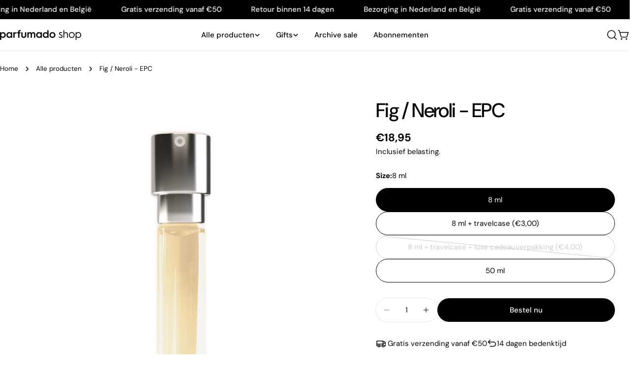

--- FILE ---
content_type: text/javascript
request_url: https://cdn.shopify.com/extensions/0199b9f3-0e05-76e4-bf25-656c5650f185/parfumado-extensions-11/assets/pdp-sub-link-check.js
body_size: -414
content:
document
  .querySelectorAll('[id^="pdp-sub-link-"][data-check-url]')
  .forEach(async (block) => {
    const url = block.dataset.checkUrl;
    console.log("Checking URL:", url);

    try {
      const res = await fetch(url, { method: "HEAD", cache: "no-store" });
      if (
        res.ok ||
        window.location.href.startsWith("https://admin.shopify.com/store/")
      ) {
        // Linked page exists or we are viewing this block from Shopify admin preview
        block.hidden = false;
      } else {
        block.hidden = true;
      }
    } catch {
      block.hidden = true;
    }
  });
